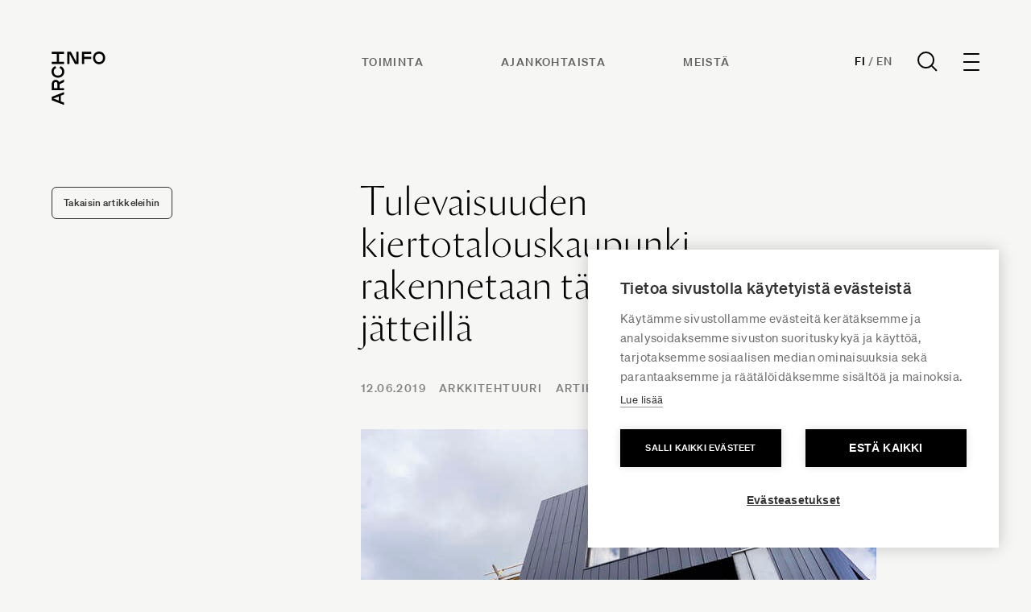

--- FILE ---
content_type: text/html; charset=UTF-8
request_url: https://www.archinfo.fi/artikkelit/tulevaisuuden-kiertotalouskaupunki-rakennetaan-taman-paivan-jatteilla
body_size: 23142
content:
<!DOCTYPE html><html
lang="fi-FI" class="no-js antialiased smooth-scroll" prefix="og: https://ogp.me/ns# fb: https://ogp.me/ns/fb#"><head><meta
charset="utf-8"><meta
http-equiv="x-ua-compatible" content="ie=edge"><meta
name="viewport" content="width=device-width, initial-scale=1, shrink-to-fit=no"><meta
name="apple-touch-icon" content="/uploads/favicon.png"><link
rel="shortcut icon" href="/uploads/favicon.png" type="image/png"><link
rel="preload" href="" as="font" crossorigin><link
rel="preload" href="" as="font" crossorigin><link
rel="preload" href="" as="font" crossorigin><link
rel="preload" href="" as="font" crossorigin><link
rel="preload" href="" as="font" crossorigin><link
rel="preload" href="" as="font" crossorigin><link
rel="preload" href="" as="font" crossorigin><link
rel="preload" href="" as="font" crossorigin><link
rel="preload" href="" as="font" crossorigin><link
rel="preload" href="" as="font" crossorigin> <script>(function(w,d,s,l,i){w[l]=w[l]||[];w[l].push({'gtm.start':new Date().getTime(),event:'gtm.js'});var f=d.getElementsByTagName(s)[0],j=d.createElement(s),dl=l!='dataLayer'?'&l='+l:'';j.async=true;j.src='https://www.googletagmanager.com/gtm.js?id='+i+dl;f.parentNode.insertBefore(j,f);})(window,document,'script','dataLayer','GTM-WX557CW');</script>  <script src="https://polyfill-fastly.io/v3/polyfill.js?callback=polyfillsAreLoaded&flags=gated" defer async></script> <style>body:not(.user-is-tabbing) button:focus,body:not(.user-is-tabbing) input:focus,body:not(.user-is-tabbing) select:focus,body:not(.user-is-tabbing) textarea:focus{outline:none}</style> <script>function handleFirstTab(e){if(e.keyCode===9){document.documentElement.classList.add('user-is-tabbing');window.removeEventListener('keydown',handleFirstTab);window.addEventListener('mousedown',handleMouseDownOnce);}
function handleMouseDownOnce(){document.documentElement.classList.remove('user-is-tabbing');window.removeEventListener('mousedown',handleMouseDownOnce);window.addEventListener('keydown',handleFirstTab);}}
window.addEventListener('keydown',handleFirstTab);document.documentElement.classList.remove('no-js');</script> <style>[v-cloak]{display:none !important}[x-cloak]{display:none !important}</style> <script type="module">!function(){const e=document.createElement("link").relList;if(!(e&&e.supports&&e.supports("modulepreload"))){for(const e of document.querySelectorAll('link[rel="modulepreload"]'))r(e);new MutationObserver((e=>{for(const o of e)if("childList"===o.type)for(const e of o.addedNodes)if("LINK"===e.tagName&&"modulepreload"===e.rel)r(e);else if(e.querySelectorAll)for(const o of e.querySelectorAll("link[rel=modulepreload]"))r(o)})).observe(document,{childList:!0,subtree:!0})}function r(e){if(e.ep)return;e.ep=!0;const r=function(e){const r={};return e.integrity&&(r.integrity=e.integrity),e.referrerpolicy&&(r.referrerPolicy=e.referrerpolicy),"use-credentials"===e.crossorigin?r.credentials="include":"anonymous"===e.crossorigin?r.credentials="omit":r.credentials="same-origin",r}(e);fetch(e.href,r)}}();</script> <script>!function(){var e=document.createElement("script");if(!("noModule"in e)&&"onbeforeload"in e){var t=!1;document.addEventListener("beforeload",(function(n){if(n.target===e)t=!0;else if(!n.target.hasAttribute("nomodule")||!t)return;n.preventDefault()}),!0),e.type="module",e.src=".",document.head.appendChild(e),e.remove()}}();</script> <script src="/dist/polyfills-legacy.5e833384.js" nomodule onload="e=new CustomEvent(&#039;vite-script-loaded&#039;, {detail:{path: &#039;vite/legacy-polyfills&#039;}});document.dispatchEvent(e);"></script> <script type="module" src="/dist/app.d270e1c1.js" crossorigin onload="e=new CustomEvent(&#039;vite-script-loaded&#039;, {detail:{path: &#039;src/js/app.js&#039;}});document.dispatchEvent(e);"></script> <link
href="/dist/vendor.bd94eda6.js" rel="modulepreload" crossorigin><link
href="/dist/app.848b0eb4.css" rel="stylesheet"> <script src="/dist/app-legacy.f847dca6.js" nomodule onload="e=new CustomEvent(&#039;vite-script-loaded&#039;, {detail:{path: &#039;src/js/app-legacy.js&#039;}});document.dispatchEvent(e);"></script> <script defer src="https://unpkg.com/alpinejs@3.9.0/dist/cdn.min.js"></script> <title>Archinfo | Tulevaisuuden kiertotalouskaupunki rakennetaan tämän…</title><meta name="generator" content="SEOmatic">
<meta name="keywords" content="linkistä, tästä, circular, nettisivustolle, economy, sivuilla, luettavissa, building, periaatteiden, council, että, finlandin, kiertotalouden, green, avulla">
<meta name="description" content="Energiankulutuksesta 40 %. Kasvihuonepäästöistä 30 %. Jätteestä 30 % [1]. Näitä tai vastaavia lukuja esitetään jatkuvasti. Ne kuvaavat rakentamisesta…">
<meta name="referrer" content="no-referrer-when-downgrade">
<meta name="robots" content="all">
<meta content="712185025482795" property="fb:profile_id">
<meta content="fi_FI" property="og:locale">
<meta content="Archinfo" property="og:site_name">
<meta content="website" property="og:type">
<meta content="https://www.archinfo.fi/artikkelit/tulevaisuuden-kiertotalouskaupunki-rakennetaan-taman-paivan-jatteilla" property="og:url">
<meta content="Tulevaisuuden kiertotalouskaupunki rakennetaan tämän päivän jätteillä" property="og:title">
<meta content="Energiankulutuksesta 40 %. Kasvihuonepäästöistä 30 %. Jätteestä 30 % [1]. Näitä tai vastaavia lukuja esitetään jatkuvasti. Ne kuvaavat rakentamisesta…" property="og:description">
<meta content="https://www.archinfo.fi/uploads/_1200x630_crop_center-center_82_none/1_upcycle-studios_Lendager.jpg?mtime=1660025775" property="og:image">
<meta content="1200" property="og:image:width">
<meta content="630" property="og:image:height">
<meta content="Archinfo logo on image" property="og:image:alt">
<meta content="https://www.youtube.com/channel/UCJbX3Wd7bx_HMYUvvwmCiAw" property="og:see_also">
<meta content="https://fi.linkedin.com/company/archinfo-finland" property="og:see_also">
<meta content="https://www.facebook.com/ArchinfoSuomi" property="og:see_also">
<meta content="https://www.instagram.com/archinfo_finland/" property="og:see_also">
<meta name="twitter:card" content="summary_large_image">
<meta name="twitter:site" content="@ArchinfoFinland">
<meta name="twitter:creator" content="@ArchinfoFinland">
<meta name="twitter:title" content="Tulevaisuuden kiertotalouskaupunki rakennetaan tämän päivän jätteillä">
<meta name="twitter:description" content="Energiankulutuksesta 40 %. Kasvihuonepäästöistä 30 %. Jätteestä 30 % [1]. Näitä tai vastaavia lukuja esitetään jatkuvasti. Ne kuvaavat rakentamisesta…">
<meta name="twitter:image" content="https://www.archinfo.fi/uploads/_800x418_crop_center-center_82_none/1_upcycle-studios_Lendager.jpg?mtime=1660025775">
<meta name="twitter:image:width" content="800">
<meta name="twitter:image:height" content="418">
<meta name="twitter:image:alt" content="Archinfo logo on image">
<link href="https://www.archinfo.fi/artikkelit/tulevaisuuden-kiertotalouskaupunki-rakennetaan-taman-paivan-jatteilla" rel="canonical">
<link href="https://www.archinfo.fi/" rel="home">
<link type="text/plain" href="https://www.archinfo.fi/humans.txt" rel="author">
<script>var siteVariables = {"siteUrl":"https:\/\/www.archinfo.fi\/","language":"fi-FI","siteUrls":["https:\/\/www.archinfo.fi\/","https:\/\/www.archinfo.fi\/en\/","https:\/\/new.finnisharchitecture.fi\/"],"csrfTokenName":"CRAFT_CSRF_TOKEN"};</script></head><body
id="top"
class="overflow-x-hidden loading article-template site-archinfo"
x-data="app()"
x-init="viewportHeight()"
x-on:resize.window="viewportHeight()"
>
<noscript><iframe
src="https://www.googletagmanager.com/ns.html?id=GTM-WX557CW"
height="0" width="0" style="display:none;visibility:hidden"></iframe></noscript>
<a
href="#main-content" class="skip">Siirry suoraan sisältöön</a><header
x-data="{ dropdownMenuOpen: false }"
class="site-header fixed top-0 left-0 w-full z-50 " :class="{ 'header--active': dropdownMenuOpen, 'header-inactive': !dropdownMenuOpen }"
><div
class="z-[9999] relative px-4 py-6 px-4 sm:px-6 lg:px-16 lg:py-16 site-header__content"><div
class=""><div
class="flex justify-between items-start"><div
class="header__logo-wrapper flex justify-start flex-shrink-0">
<a
class="header__logo" href="https://www.archinfo.fi/">
<span
class="sr-only">Archinfo</span>
<svg
fill="currentColor" width="68" height="66" viewBox="0 0 68 66" fill="none" xmlns="http://www.w3.org/2000/svg">
<g
clip-path="url(#clip0_340_10398)">
<path
d="M11.5955 54.7623V61.8974L15.4876 63.3869V66.3034L0.321777 60.4704V56.1893L15.4876 50.3652V53.2282L11.5955 54.7623ZM8.91128 55.7969L2.38862 58.3031L8.91128 60.8271V55.7969Z"/>
<path
d="M9.92274 40.7417V45.4063H15.488V48.082H0.322178V40.1799C0.293413 39.535 0.394289 38.8909 0.618822 38.2855C0.843354 37.68 1.18702 37.1254 1.62966 36.6543C2.0723 36.1831 2.60496 35.8049 3.19632 35.542C3.78769 35.279 4.42582 35.1365 5.07323 35.1228C5.99357 35.119 6.89512 35.3827 7.66744 35.8817C8.43976 36.3807 9.04938 37.0933 9.42169 37.9323L15.488 34.668V37.8877L9.92274 40.7417ZM3.03326 45.4063H7.23853V40.269C7.23853 38.6458 6.34376 37.852 5.13587 37.852C3.92797 37.852 3.03326 38.6458 3.03326 40.269V45.4063Z"/>
<path
d="M15.8196 24.9995C15.8196 29.2717 12.4822 32.4914 7.91014 32.4914C3.33803 32.4914 0.000638201 29.2717 0.000638201 24.9995C-0.0841742 23.5015 0.328131 22.0172 1.17389 20.776C2.01964 19.5347 3.25179 18.6056 4.68009 18.132L5.80747 20.5668C4.86648 20.8596 4.05069 21.4575 3.48975 22.2655C2.92882 23.0736 2.65498 24.0453 2.71172 25.0263C2.71172 27.9428 4.81435 29.8158 7.91014 29.8158C11.0059 29.8158 13.1086 27.9428 13.1086 25.0263C13.1616 24.0335 12.8755 23.0521 12.297 22.2422C11.7186 21.4323 10.8818 20.8417 9.92329 20.5668L11.0506 18.123C12.4938 18.5864 13.7434 19.5114 14.6056 20.7547C15.4679 21.9979 15.8946 23.49 15.8196 24.9995V24.9995Z"/>
<path
d="M9.20651 3.02382V12.7098H15.4697V15.3854H0.321777V12.7098H6.50444V3.02382H0.321777V0.348145H15.4876V3.02382H9.20651Z"/>
<path
d="M22.2252 2.70216V15.4384H19.541V0.320801H24.0147L30.8684 13.0927V0.320801H33.5526V15.4384H29.0789L22.2252 2.70216Z"/>
<path
d="M40.4596 3.02325V6.51946H49.1296V9.19514H40.4596V15.4384H37.7754V0.320801H49.3622V2.99648L40.4596 3.02325Z"/>
<path
d="M59.0348 0C63.3206 0 66.5506 3.32675 66.5506 7.88432C66.5506 12.4419 63.3206 15.7686 59.0348 15.7686C54.749 15.7686 51.519 12.4419 51.519 7.88432C51.519 3.32675 54.7401 0 59.0348 0ZM59.0348 2.67568C56.109 2.67568 54.2211 4.77162 54.2211 7.85757C54.2211 10.9435 56.109 13.0395 59.0348 13.0395C61.9606 13.0395 63.8485 10.9435 63.8485 7.85757C63.8485 4.77162 61.9606 2.70243 59.0348 2.70243V2.67568Z"/>
</g>
<defs>
<clipPath
id="clip0_340_10398">
<rect
width="68" height="66" fill="currentColor"/>
</clipPath>
</defs>
</svg>
</a></div><ul
class="hidden md:flex header__links mr-auto"><li
class="mr-12 lg:mr-24">
<a
href="https://www.archinfo.fi/toiminta"                class="text-sm font-bold text-[#626262] uppercase tracking-widest leading-normal hover:text-black transition-colors duration-200"
>Toiminta</a></li><li
class="mr-12 lg:mr-24">
<a
href="https://www.archinfo.fi/ajankohtaista"                class="text-sm font-bold text-[#626262] uppercase tracking-widest leading-normal hover:text-black transition-colors duration-200"
>Ajankohtaista</a></li><li
class="mr-12 lg:mr-24">
<a
href="https://www.archinfo.fi/archinfo"                class="text-sm font-bold text-[#626262] uppercase tracking-widest leading-normal hover:text-black transition-colors duration-200"
>Meistä</a></li></ul><div
class="flex items-center"><div
class="header__language-search flex items-center"><div
class="flex items-center font-soehne font-bold text-sm tracking-wide uppercase">
<a
href="https://www.archinfo.fi" class="site--active hover:text-[#828282] transition-colors duration-200">Fi</a>
<span
class="text-[#828282] mx-1">/</span>
<a
href="https://www.archinfo.fi/en" class=" hover:text-[#828282] transition-colors duration-200">En</a></div>
<a
href="https://www.archinfo.fi/search" class="nav-search ml-8">
<svg
width="25" height="25" viewBox="0 0 25 25" fill="none" xmlns="http://www.w3.org/2000/svg">
<circle
cx="10.56" cy="10.56" r="9.56" stroke="black" stroke-width="2"/>
<path
d="M24 24.0003L17.76 17.7603" stroke="black" stroke-width="2"/>
</svg>
</a><form
action="https://www.archinfo.fi/search" class="py-2 hidden">
<label
for="search" class="sr-only">Haku</label><div
class="relative"><div
class="pointer-events-none absolute inset-y-0 left-0 pl-3 flex items-center">
<svg
class="h-5 w-5 text-gray-600" xmlns="https://www.w3.org/2000/svg" viewBox="0 0 20 20" fill="currentColor" aria-hidden="true">
<path
fill-rule="evenodd" d="M8 4a4 4 0 100 8 4 4 0 000-8zM2 8a6 6 0 1110.89 3.476l4.817 4.817a1 1 0 01-1.414 1.414l-4.816-4.816A6 6 0 012 8z" clip-rule="evenodd" />
</svg></div>
<input
id="search" name="search" class="w-full font-semibold bg-transparent text-gray-600 border border-transparent rounded-md py-2 pl-10 pr-3 text-sm placeholder-gray-600 focus:outline-none focus:text-gray-600 focus:placeholder-gray-600 sm:text-sm appearance-none" placeholder="Haku" type="search"></div></form></div><div
class="ml-8"><div
@click="dropdownMenuOpen = !dropdownMenuOpen"
class="hamburger-icon cursor-pointer focus:outline-none focus:ring-2 focus:ring-inset focus:ring-black"
:class="{ 'is-active': dropdownMenuOpen }"
><div
class="hamburger-icon__line"></div><div
class="hamburger-icon__line"></div><div
class="hamburger-icon__line"></div><div
class="hamburger-icon__line"></div></div></div></div></div></div></div><div
class="mobile-navigation fixed z-50 inset-0 overflow-hidden"
aria-labelledby="slide-over-title"
role="dialog"
aria-modal="true"
@keydown.window.escape="dropdownMenuOpen = false"
x-show="dropdownMenuOpen"
x-cloak
><div
class="absolute inset-0 overflow-hidden"><div
x-show="dropdownMenuOpen"
x-transition:enter="ease-in-out duration-500"
x-transition:enter-start="opacity-0"
x-transition:enter-end="opacity-100"
x-transition:leave="ease-in-out duration-500"
x-transition:leave-start="opacity-100"
x-transition:leave-end="opacity-0"
@click="dropdownMenuOpen = false"
class="absolute inset-0 bg-gray-900 bg-opacity-75 transition-opacity"
aria-hidden="true"
></div><div
class="fixed inset-y-0 right-0 max-w-full flex"><div
x-show="dropdownMenuOpen"
x-transition:enter="transform transition ease-in-out duration-500"
x-transition:enter-start="-translate-y-full"
x-transition:enter-end="translate-y-0"
x-transition:leave="transform transition ease-in-out duration-500"
x-transition:leave-start="translate-y-0"
x-transition:leave-end="-translate-y-full"
class="w-screen"
><div
class="h-screen pt-56 pb-20 bg-white shadow-xl overflow-y-scroll bg-[#EDE9E7]"><div
class="min-h-full relative flex flex-col flex-1 px-4 sm:px-6 lg:px-16"><nav
class="flex flex-wrap"><ul
class="hidden md:block w-full md:w-1/2 xl:w-1/4 mb-16"><li
class="mb-5"><p
class="text-sm font-bold uppercase tracking-widest">Archinfo</p></li><li>
<a
href="https://www.google.com/maps/place/H%C3%A4meentie+19,+00500+Helsinki/@60.185713,24.9590202,17z/data=!3m1!4b1!4m6!3m5!1s0x4692099b2ded4cb3:0x2cb235ae7a6da2a7!8m2!3d60.1857104!4d24.9615951!16s%2Fg%2F11c27w9d4n?entry=ttu" class="text-base leading-[2] tracking-wide hover:text-[#626262] transition-colors duration-200;]">Hämeentie 19<br
/>
00500 Helsinki, Finland</a></li><li>
<a
href="tel:" class="text-base leading-[2] tracking-wide hover:text-[#626262] transition-colors duration-200;]"></a></li><li>
<a
href="mailto:info@archinfo.fi" class="text-base leading-[2] tracking-wide hover:text-[#626262] transition-colors duration-200;]">info@archinfo.fi</a></li></ul><ul
class="w-full md:w-1/2 xl:w-1/4 mb-16"><li
class="mb-5"><p
class="text-sm font-bold uppercase tracking-widest"><a
href="https://www.archinfo.fi/toiminta">Toiminta</a></p></li><li><a
href="https://www.archinfo.fi/toiminta/arkkitehtuuri" class="text-base leading-[2] tracking-wide hover:text-[#626262] transition-colors duration-200;]">Arkkitehtuuri</a></li><li><a
href="https://www.archinfo.fi/toiminta/kansainvalisyys" class="text-base leading-[2] tracking-wide hover:text-[#626262] transition-colors duration-200;]">Kansainvälisyys</a></li><li><a
href="https://www.archinfo.fi/toiminta/vaikuttaminen" class="text-base leading-[2] tracking-wide hover:text-[#626262] transition-colors duration-200;]">Vaikuttaminen</a></li><li><a
href="https://www.archinfo.fi/projektit" class="text-base leading-[2] tracking-wide hover:text-[#626262] transition-colors duration-200;]">Kaikki projektit</a></li></ul><ul
class="w-full md:w-1/2 xl:w-1/4 mb-16"><li
class="mb-5"><p
class="text-sm font-bold uppercase tracking-widest"><a
href="https://www.archinfo.fi/artikkelit">Ajankohtaista</a></p></li><li><a
href="https://www.archinfo.fi/artikkelit/uutiset" class="text-base leading-[2] tracking-wide hover:text-[#626262] transition-colors duration-200;]">Uutiset</a></li><li><a
href="https://www.archinfo.fi/artikkelit/artikkelit" class="text-base leading-[2] tracking-wide hover:text-[#626262] transition-colors duration-200;]">Artikkelit</a></li><li><a
href="https://www.archinfo.fi/tapahtumat" class="text-base leading-[2] tracking-wide hover:text-[#626262] transition-colors duration-200;]">Tapahtumat</a></li><li><a
href="https://www.archinfo.fi/artikkelit/ilmoitukset" class="text-base leading-[2] tracking-wide hover:text-[#626262] transition-colors duration-200;]">Ilmoitustaulu</a></li><li><a
href="/arkisto" class="text-base leading-[2] tracking-wide hover:text-[#626262] transition-colors duration-200;]">Arkisto</a></li></ul><ul
class="w-full md:w-1/2 xl:w-1/4 mb-16"><li
class="mb-5"><p
class="text-sm font-bold uppercase tracking-widest"><a >Tietoa meistä</a></p></li><li><a
href="https://www.archinfo.fi/archinfo" class="text-base leading-[2] tracking-wide hover:text-[#626262] transition-colors duration-200;]">Archinfo</a></li><li><a
href="https://www.archinfo.fi/archinfo/yhteystiedot" class="text-base leading-[2] tracking-wide hover:text-[#626262] transition-colors duration-200;]">Yhteystiedot</a></li><li><a
href="https://www.archinfo.fi/archinfo/medialle" class="text-base leading-[2] tracking-wide hover:text-[#626262] transition-colors duration-200;]">Medialle</a></li></ul><ul
class="w-full md:w-1/2 xl:w-1/4 mb-16"><li
class="mb-5"><p
class="text-sm font-bold uppercase tracking-widest"><a >Jäsenorganisaatiot</a></p></li><li><a
href="https://www.alvaraalto.fi/" class="text-base leading-[2] tracking-wide hover:text-[#626262] transition-colors duration-200;]">Alvar Aalto -säätiö</a></li><li><a
href="https://www.safa.fi/" class="text-base leading-[2] tracking-wide hover:text-[#626262] transition-colors duration-200;]">Suomen Arkkitehtiliitto SAFA</a></li><li><a
href="https://www.atl.fi/" class="text-base leading-[2] tracking-wide hover:text-[#626262] transition-colors duration-200;]">Arkkitehtitoimistojen liitto ATL</a></li><li><a
href="https://www.mfa.fi/" class="text-base leading-[2] tracking-wide hover:text-[#626262] transition-colors duration-200;]">Suomen arkkitehtuurimuseon säätiö</a></li><li><a
href="https://www.rts.fi/" class="text-base leading-[2] tracking-wide hover:text-[#626262] transition-colors duration-200;]">Rakennustietosäätiö RTS</a></li></ul><ul
class="md:hidden w-full md:w-1/2 xl:w-1/4 mb-16"><li
class="mb-5"><p
class="text-sm font-bold uppercase tracking-widest">Archinfo</p></li><li>
<a
href="https://www.google.com/maps/place/H%C3%A4meentie+19,+00500+Helsinki/@60.185713,24.9590202,17z/data=!3m1!4b1!4m6!3m5!1s0x4692099b2ded4cb3:0x2cb235ae7a6da2a7!8m2!3d60.1857104!4d24.9615951!16s%2Fg%2F11c27w9d4n?entry=ttu" class="text-base leading-[2] tracking-wide hover:text-[#626262] transition-colors duration-200;]">Hämeentie 19<br
/>
00500 Helsinki, Finland</a></li><li>
<a
href="tel:" class="text-base leading-[2] tracking-wide hover:text-[#626262] transition-colors duration-200;]"></a></li><li>
<a
href="mailto:info@archinfo.fi" class="text-base leading-[2] tracking-wide hover:text-[#626262] transition-colors duration-200;]">info@archinfo.fi</a></li></ul><div
class="w-full md:w-1/2 xl:w-1/4 mb-16"><p
class="text-sm font-bold uppercase tracking-widest mb-5">Uutiskirje</p><p
class="text-base leading-normal tracking-wide mb-6">Tilaamalla Archinfon uutiskirjeen saat uusimmat arkkitehtuurin alan uutiset suoraan sähköpostiisi.</p>
<a
href="https://www.archinfo.fi/tilaa-uutiskirjeemme" class="button">Tilaa</a></div></nav><div
class="flex justify-between items-end mt-auto"><p
class="text-sm tracking-wide leading-loose">
<span
class="block font-bold text-xs tracking-widest uppercase">Archinfo</span>
Hämeentie 19, Helsinki  |  info@archinfo.fi</p><div
class="flex space-x-6 lg:order-3 lg:mr-0">
<a
href="https://www.instagram.com/archinfo_finland/" class="text-gray-700 hover:text-black">
<span
class="sr-only">Instagram</span>
<svg
class="h-4 w-4" fill="currentColor" viewBox="0 0 24 24" width="24" height="24" aria-hidden="true">
<path
fill-rule="evenodd" d="M12.315 2c2.43 0 2.784.013 3.808.06 1.064.049 1.791.218 2.427.465a4.902 4.902 0 011.772 1.153 4.902 4.902 0 011.153 1.772c.247.636.416 1.363.465 2.427.048 1.067.06 1.407.06 4.123v.08c0 2.643-.012 2.987-.06 4.043-.049 1.064-.218 1.791-.465 2.427a4.902 4.902 0 01-1.153 1.772 4.902 4.902 0 01-1.772 1.153c-.636.247-1.363.416-2.427.465-1.067.048-1.407.06-4.123.06h-.08c-2.643 0-2.987-.012-4.043-.06-1.064-.049-1.791-.218-2.427-.465a4.902 4.902 0 01-1.772-1.153 4.902 4.902 0 01-1.153-1.772c-.247-.636-.416-1.363-.465-2.427-.047-1.024-.06-1.379-.06-3.808v-.63c0-2.43.013-2.784.06-3.808.049-1.064.218-1.791.465-2.427a4.902 4.902 0 011.153-1.772A4.902 4.902 0 015.45 2.525c.636-.247 1.363-.416 2.427-.465C8.901 2.013 9.256 2 11.685 2h.63zm-.081 1.802h-.468c-2.456 0-2.784.011-3.807.058-.975.045-1.504.207-1.857.344-.467.182-.8.398-1.15.748-.35.35-.566.683-.748 1.15-.137.353-.3.882-.344 1.857-.047 1.023-.058 1.351-.058 3.807v.468c0 2.456.011 2.784.058 3.807.045.975.207 1.504.344 1.857.182.466.399.8.748 1.15.35.35.683.566 1.15.748.353.137.882.3 1.857.344 1.054.048 1.37.058 4.041.058h.08c2.597 0 2.917-.01 3.96-.058.976-.045 1.505-.207 1.858-.344.466-.182.8-.398 1.15-.748.35-.35.566-.683.748-1.15.137-.353.3-.882.344-1.857.048-1.055.058-1.37.058-4.041v-.08c0-2.597-.01-2.917-.058-3.96-.045-.976-.207-1.505-.344-1.858a3.097 3.097 0 00-.748-1.15 3.098 3.098 0 00-1.15-.748c-.353-.137-.882-.3-1.857-.344-1.023-.047-1.351-.058-3.807-.058zM12 6.865a5.135 5.135 0 110 10.27 5.135 5.135 0 010-10.27zm0 1.802a3.333 3.333 0 100 6.666 3.333 3.333 0 000-6.666zm5.338-3.205a1.2 1.2 0 110 2.4 1.2 1.2 0 010-2.4z" clip-rule="evenodd" />
</svg>
</a>
<a
href="https://www.facebook.com/ArchinfoSuomi" class="text-gray-700 hover:text-black">
<span
class="sr-only">Facebook</span>
<svg
class="h-4 w-4" fill="currentColor" viewBox="0 0 10 16">
<path
d="M8.69512 8.93203L9.1359 6.05825H6.37862V4.19334C6.37862 3.40712 6.76378 2.64078 7.99878 2.64078H9.2524V0.194188C9.2524 0.194188 8.11468 0 7.027 0C4.75606 0 3.27184 1.37631 3.27184 3.86797V6.05825H0.747559V8.93203H3.27184V15.8792C3.778 15.9586 4.29678 16 4.82525 16C5.35371 16 5.87246 15.9586 6.37862 15.8792V8.93203H8.69512Z" fill="#333333"/>
</svg>
</a>
<a
href="https://fi.linkedin.com/company/archinfo-finland" class="text-gray-700 hover:text-black">
<span
class="sr-only">LinkedIn</span>
<svg
class="h-4 w-4" fill="currentColor" viewBox="0 0 16 16" width="24" height="24" aria-hidden="true">
<path
d="M14.7907 -0.0424805C15.4432 -0.0424805 15.9746 0.474176 15.9746 1.11146V14.8068C15.9746 15.4441 15.4432 15.9616 14.7907 15.9616H1.15135C0.500135 15.9616 -0.0290527 15.4441 -0.0290527 14.8068V1.11146C-0.0290527 0.474176 0.500135 -0.0424805 1.15135 -0.0424805H14.7907ZM13.6085 13.5947V9.40611C13.6085 7.34918 13.1644 5.76777 10.761 5.76777C9.6062 5.76777 8.8317 6.40099 8.5152 7.00139H8.4827V5.9573H6.20735V13.5947H8.57817V9.81724C8.57817 8.82089 8.76663 7.85558 10.0017 7.85558C11.2199 7.85558 11.2351 8.99499 11.2351 9.88064V13.5947H13.6085ZM4.71826 5.9573H2.3422V13.5947H4.71826V5.9573ZM3.53085 2.16077C2.76851 2.16077 2.15379 2.77749 2.15379 3.53724C2.15379 4.29718 2.76851 4.91386 3.53085 4.91386C4.2902 4.91386 4.90667 4.29718 4.90667 3.53724C4.90667 2.77749 4.2902 2.16077 3.53085 2.16077Z" fill="#333333"/>
</svg>
</a>
<a
href="https://www.youtube.com/channel/UCJbX3Wd7bx_HMYUvvwmCiAw" class="text-gray-700 hover:text-black">
<span
class="sr-only">YouTube</span>
<svg
class="h-4 w-4" fill="currentColor" viewBox="0 0 16 16" width="24" height="24" aria-hidden="true">
<path
d="M7.95231 2.83331C5.83474 2.83331 3.86729 2.98419 2.74463 3.21873C2.74224 3.21936 2.73985 3.22001 2.73747 3.22068C1.89166 3.41021 1.09523 4.01606 0.927572 4.96482C0.927349 4.96612 0.927132 4.96743 0.926921 4.96873C0.798116 5.7334 0.666504 6.73021 0.666504 8.16665C0.666504 9.60036 0.798567 10.5708 0.961426 11.3756C1.1332 12.2964 1.91124 12.9206 2.77002 13.1126C2.77413 13.1137 2.77825 13.1148 2.78239 13.1159C3.95407 13.3467 5.86599 13.5 7.98356 13.5C10.1011 13.5 12.0141 13.3467 13.186 13.1159C13.1902 13.1148 13.1943 13.1137 13.1984 13.1126C14.0442 12.9231 14.8406 12.3172 15.0083 11.3685C15.0088 11.3661 15.0092 11.3637 15.0096 11.3613C15.1364 10.581 15.3008 9.58519 15.3332 8.14646C15.3332 8.14277 15.3332 8.13909 15.3332 8.1354C15.3332 6.69588 15.1684 5.69287 15.0076 4.89842C14.8372 3.97567 14.0583 3.34981 13.1984 3.15753C13.1853 3.15461 13.172 3.15222 13.1587 3.15037C12.0153 2.98963 10.0702 2.83331 7.95231 2.83331ZM6.71859 5.6673C6.84206 5.66475 6.96968 5.69395 7.08968 5.7617L9.95752 7.38214C10.4412 7.65547 10.4412 8.34514 9.95752 8.61847L7.08968 10.2389C6.61001 10.5096 6.01221 10.1668 6.01221 9.62042V6.37954C6.01221 5.96979 6.34818 5.67495 6.71859 5.6673Z" fill="#333333"/>
</svg>
</a></div></div></div></div></div></div></div></div></header><main
id="content" class="site-content"><section
class="w-full pt-40 md:pt-56 pb-24 px-4 sm:px-6 lg:px-16 overflow-hidden"><div
class="flex flex-col-reverse lg:flex-row lg:justify-between items-start">
<a
href="https://www.archinfo.fi/artikkelit" class="block text-xs text-[#333333] font-bold rounded-md py-2.5 px-3.5 border border-[#333333] hover:bg-[#333333] hover:text-white transition-colors duration-200 tracking-wide mt-12 lg:mt-2">
Takaisin artikkeleihin
</a><div
class="w-full lg:w-2/3"><div
class="max-w-[640px]"><h1 class="heading-3 mb-10">Tulevaisuuden kiertotalouskaupunki rakennetaan tämän päivän jätteillä</h1><div
class="flex flex-wrap text-sm tracking-widest mb-10">
<time
class="text-sm font-bold uppercase text-[#828282]" datetime="2019-06-12T00:00:00+03:00">
12.06.2019
</time><div
class="text-sm font-bold uppercase tracking-widest ml-4">
<a
href="https://www.archinfo.fi/artikkelit/arkkitehtuuri" class=" mr-3 text-[#828282] hover:text-black transition-colors duration-200">Arkkitehtuuri</a>
<a
href="https://www.archinfo.fi/artikkelit/artikkelit" class=" mr-3 text-[#828282] hover:text-black transition-colors duration-200">Artikkelit</a></div></div><div
class="mb-12"><figure>
<img
src="data:image/svg+xml,%3Csvg%20xmlns=%27http://www.w3.org/2000/svg%27%20width=%271280%27%20height=%27853%27%20style=%27background:%23CCC%27%20/%3E"
data-srcset="/uploads/_1280x853_crop_center-center_82_line/1_upcycle-studios_Lendager.jpg 1280w, /uploads/_640x426_crop_center-center_60_line/1_upcycle-studios_Lendager.jpg 640w"
data-sizes="auto"
alt="Näkymä rakennuksen julkisivusta. Osa julkisivusta on väriltään tummaa ja osan rakentaminen on kesken."
class="w-full lazyload"
/></figure><p
class="text-xxs font-bold text-[#828282] uppercase tracking-wider leading-loose mt-2 text-right">Lendager Groupin Upcycle studios -asunnoissa on käytetty kierrätettyjä ikkunoita, puuosia ja betonia. kuva: Lendager Group</p></div><p
class="text-[18px] sm:text-lg leading-loose mb-8">
Ilmastonmuutos ja vähähiiliseen yhteiskuntaan siirtyminen puhututtaa kaikilla aloilla. Onko kiertotalous rakentamisessa vain hauskaa puuhastelua vai välttämätön pakko?</p><div
class="mb-10 text-sm font-bold uppercase tracking-widest">
Teksti:
<span
class="mb-4">Anna Hakala</span></div><div
class="richText"><p
class="is-style-lead">Energiankulutuksesta 40 %. Kasvihuonepäästöistä 30 %. Jätteestä 30 % [1]. Näitä tai vastaavia lukuja esitetään jatkuvasti. Ne kuvaavat rakentamisesta aiheutuvaa globaalia ympäristökuormitusta verrattuna muihin päästölähteisiin. Näiden lukujen vuoksi on aiheellista väittää, että rakennetun ympäristön käytäntöjä muuttamalla pystymme vaikuttamaan ilmastokehityksen suuntaan.<br></p><p>Arkkitehdit ja suunnittelijat ovatkin ottaneet kestävän rakentamisen yhä tiiviimmin osaksi omaa agendaansa.&nbsp;Eurooppalainen arkkitehtiliittojen yhteistyöjärjestö Architects’ Council of Europe (ACE) julkisti 5.6.2019 kannanoton, jossa peräänkuulutetaan kiertotalouden periaatteiden pikaista käyttöönottoa. Tämä tarkoittaa ensisijaisesti sitä, että jo suunnitteluvaiheessa huomioidaan koko rakennuksen elinkaari ja olemassa olevat käytänteet niin, että rakennuksia voidaan käyttää, pitää kunnossa, korjata, käyttää uudelleen ja mukauttaa uusiin tarpeisiin.</p><p>Green Building Council Finland (GBC), Sitra ja ympäristöministeriö toteuttivat kesäkuun alussa Construction + Circular Economy -seminaarin, joka keskittyi kiertotalouden hyödyntämiseen rakentamisessa. Kiertotalous on uusi käsite, joka kuvaa ikivanhoja toimintatapoja – sitä, että jätettä ei synny, vaan raaka-aineet ja materiaalit pysyvät mahdollisimman pitkään kierrossa uusiokäytön ja jakamisen avulla. Valmiita materiaaleja kierrättämällä pystymme vähentämään neitseellisten raaka-aineiden käyttöä, vähentämään tuotannosta aiheutuvia kasvihuonepäästöjä ja hyötykäyttämään muussa tapauksessa jätteeksi päätyvää materiaalia.</p><figure
class="wp-block-image"><img
src="https://www.archinfo.fi/uploads/wp-uploads/2019/06/5_Susanna-Lönnrot_SITRA_47993004707_67c408789a_z.jpg" alt="Nuoria ihmisiä lavalla mielenosoitusmaisten plakaattien kanssa. Yksi nuorista puhuu mikrofoniin." class="wp-image-21693" data-image="gp3rk2sncyql"><figcaption>Construction+Circular Economy järjestettiin sivutapahtumana Sitran luotsaamalle World Circular Economy Forumille, joka keräsi Finlandia-taloon yli 2000 kiertotalousosaajaa. Nuoret ympäri maailmaa toivat WCEF:n avajaisiin vahvan kannanoton ilmastonmuutoksen vastaiseen taisteluun. kuva: Susanna Lönnrot/Sitra</figcaption></figure><h2>Tontinluovutusehdoista työmaiden ylijäämäjätteeseen</h2><p>Construction + Circular Economy -seminaarissa nostettiin esiin useita hyviä käytänteitä, joiden avulla voimme yhdessä viedä rakentamista kohti hiilineutraaliutta ja materiaalien tehokasta kiertokulkua. Oleellisimmaksi viestiksi päivän aikana nousi kuitenkin yhteistyön tekemisen merkitys aina suunnittelusta toteutukseen yli ammattirajojen: ainoastaan julkisen puolen, suunnittelijoiden, rakennuttajien, tilaajien ja muiden toimijoiden välisellä avoimella vuoropuhelulla ja tiedon jakamisella pystymme yhdessä korjaamaan niitä haasteita, joita materiaalien tehokkaassa kierrossa vielä on.</p><p>Suomessa tehdään kiertotalouden osalta jo monia asioita oikein. Paljon on kuitenkin vielä tehtävä, ennen kuin uudessa hallitusohjelmassa linjattu hiilineutraaliustavoite vuoteen 2035 mennessä on toteutunut [2]. GBC:n kestävyysasiantuntija&nbsp;<strong>Jessica</strong> <strong>Karhun</strong> mukaan kiertotaloustavoitteita ei ole asetettu tarpeeksi korkealle ja kiertotaloushankkeista puuttuu kunnianhimo: vaikka hallitusohjelmassa kiertotalous on mainittu ja sen toimenpiteitä tulee ohjelman mukaan kiirehtiä, jäävät konkreettiset toimet ja tulokset lopulta kuitenkin maltillisiksi.</p><p>Talousvetoisessa yhteiskunnassa kiertotalouden läpimurto on jäänyt perässä laahaavan lainsäädännön jalkoihin, sillä toistaiseksi kierrätystuote saattaa vielä olla uusiotuotetta kalliimpi vaihtoehto. Uusia toimintatapoja kehittävät ketterät yritykset törmäävät kankeaan byrokratiaan, joka ei kaikilta osin vielä mahdollista niiden toimintaa. Ympäristöministeriön luotsaama MRL-kokonaisuudistus tulee kuitenkin tulevaisuudessa mahdollistamaan useita sellaisia toimia, joiden avulla kiertotaloutta pystytään edistämään myös rakentamisessa.</p><p>”Amsterdamin opintomatkalla näimme, että Suomi on kiertotalousrakentamisen eturintamassa jo nyt. MRL-uudistuksen avulla kiertotalous saadaan vietyä strategiselle tasolle ja osaksi järjestelmää,” SAFAn erityisasiantuntija&nbsp;<strong>Heini</strong> <strong>Korpelainen</strong> kommentoi uudistuksen mahdollisuuksia. Esimerkiksi rakennuksen materiaalipassiin tullaan kirjaamaan kaikki rakennuksessa käytetyt materiaalit sekä niiden ominaisuuksia turvallisuudesta uusiokäyttömahdollisuuksiin saakka.</p><p>Standardit ja mittarit nähdään usein tehokkaina työkaluina, joiden avulla tavoitteita on helppo asettaa ja niiden täyttymistä seurata. Negatiivisten arvojen rekisteröinti esimerkiksi viherkerrointyökalussa, E-luvussa tai rakennuksen hiilijalanjäljessä ei kuitenkaan aina luo sitä systeemistä muutosta, jota rakentaminen tällä hetkellä tarvitsee täyttääkseen sille asetetut kiertotaloustavoitteet. Ympäristöministeriön erityisasiantuntija&nbsp;<strong>Matti</strong> <strong>Kuittinen</strong> peräänkuuluttikin GBC:n&nbsp;kannanotossa kokonaisvaltaisen systeemisen muutoksen merkitystä suunnittelussa.&nbsp;”Rakennusten energiatehokkuus ei yksin riitä pitämään maapallon lämpenemistä 1,5 asteessa. Jotta luonnonvarapulaa ja ilmastonmuutosta voitaisiin torjua, tulee rakennusten suunnittelua, toteutusta, käyttöä ja kierrätystä muuttaa kokonaisvaltaisesti”, Kuittinen kommentoi. Halu todelliseen muutokseen lähtee itse tekijöistä, joiden toimintaan tulisi konkreettisella tasolla päästä vaikuttamaan. Seminaarissa väläyteltiin ajatuksia esimerkiksi kierrätystuotteiden alhaisemmasta arvonlisäverosta, onnistuneiden kiertotalouskohteiden palkitsemisjärjestelmästä ja rakennusalan yhteisestä materiaalitorista.</p><figure
class="wp-block-image"><img
src="https://www.archinfo.fi/uploads/wp-uploads/2019/06/4_20170824_functies-1024x598.jpg" alt="Mallikuvia moduuleista ja havainnekuvia niiden käytöstä." class="wp-image-21690" data-image="0s7q7emnp4pi"><figcaption>Buildings as material banks -hankkeen pilottiprojektissa opiskelija-asunnot rakennettiin siirrettävistä moduuleista, joissa sisäseiniä siirtämällä tiloja on mahdollista muokata erilaisiin tarpeisiin. kuva: BAMB / Circular Retrofit Lab</figcaption></figure><p>Kiertotalouden periaatteiden mukaisesti toimivasta suunnittelusta on hyviä esimerkkejä niin Suomessa kuin maailmallakin. Muun muassa kansainvälisessä&nbsp;<em>Buildings as Material Banks</em>-hankkeessa (BAMB) tilasuunnittelu perustuu muuntojoustavuuteen, kierrätettävyyteen ja rakenteiden uusiokäyttömahdollisuuksiin.&nbsp;Toisessa <strong>Caroline</strong> <strong>Henrotayn</strong> esittelemistä pilottiprojekteista siirrettävistä puuelementeistä koottu rakennus voidaan purkaa ja kasata uudelleen useita kertoja eri käyttötarkoituksiin sopivaksi – muun muassa toimistoksi, yritystilaksi ja äänitysstudioksi.</p><p>Yritystoimintaa on jo Suomessakin syntynyt rakennus- ja työmaajätteen käsittelyyn, ja kiertotalous tarjoaa lukuisia erilaisia mahdollisuuksia uudenlaisen yritystoiminnan kehittämiselle materiaalintuottajista palveluntarjoajiin, jakamistalouden alustoihin ja tuotteiden elinkaaren pidentämiseen. Nyt syntyneet pienet yritykset ja kokeilut odottavat läpimurtoaan ja laajempaa käyttöönottoa. Kiertotalouden uusissa toimintatavoissa suomalaiset voisivat toimia edelläkävijöinä ja suunnannäyttäjinä globaalillakin tasolla.</p><h2>Kiertotalous arkkitehdin työpöydällä</h2><p>Kiertotalouden periaatteiden mukaan toimiminen ei saisi olla suunnittelijoille ja rakennuttajille välttämätön lisä vaan koko suunnitteluprosessin lähtökohta. Tämän on sisäistänyt seminaarissa esiintynyt&nbsp;<strong>Anders</strong> <strong>Lendager</strong>, jonka tanskalainen arkkitehtitoimisto on tehnyt uraauurtavaa työtä kiertotalouden mukaisessa rakentamisessa.</p><p>Lendager Groupin rakennushankkeissa on käytetty purkukohteista ylijääneitä materiaaleja, kuten ikkunoita, puuosia ja tiilielementtejä. Näillä toimenpiteillä saatiin minimoitua sekä purettavien rakennusten hukkaa että uuden rakennuksen ilmastokuormaa. Ennakko-oletuksista huolimatta uusiomateriaalien käyttö neitseellisten raaka-aineiden sijaan ei lisännyt rakennuskustannuksia – päinvastoin. Esimerkiksi toimiston luotsaamassa UN17 Village -rakennushankkeessa suunnittelun lähtökohdaksi otettiin YK:n kestävän kehityksen tavoitteet, jotka osaltaan ohjasivat koko suunnitteluprosessia.&nbsp;Edelläkävijänä asteleva toimisto on joutunut itse raivaamaan tiensä kierrätysmateriaalien käyttöön, sillä toimiston toiveiden mukaisia purkukohteiden ja työmailta ylijääneiden rakennusmateriaalien toimittajia ei juurikaan ole tarjolla. Nykyisin arkkitehtitoimisto saa rakennushankkeisiin tarvitsemansa materiaalit samaan konserniin kuuluvalta yritykseltä, joka on erikoistunut uusiomateriaalien hankkimiseen ja tuottamiseen (nk.&nbsp;<em>urban</em> <em>harvesting</em>).</p><figure
class="wp-block-image"><img
src="https://www.archinfo.fi/uploads/wp-uploads/2019/06/3_E_2016_SDG_Poster_all_sizes_without_UN_emblem_Letter-kopio.jpg" alt="YK:n kestävän kehityksen 17 tavoitetta infograafina." class="wp-image-21691" data-image="tcn6x9o1w17k"></figure><p>Mikä rooli arkkitehdeilla sitten on kiertotalouden toteutumisessa? Decarbonize design -kurssia Yalen yliopistossa luotsaavan&nbsp;<strong>Alan</strong> <strong>Organschin</strong> mukaan erityisesti arkkitehdeilla on hyvä mahdollisuus vaikuttaa sellaisiin päätöksiin, joilla on vaikutusta rakennuksen ja yhteiskunnan vähähiilisyyteen ja materiaaliviisauteen. Stora Enson kestävyysasiantuntija&nbsp;<strong>Roy</strong> <strong>Antink</strong> taas toivoi arkkitehdeille rohkeutta tarkastella ympäristöystävällisiä vaihtoehtoja ja tarjota niitä aktiivisesti myös rakennuttajille – uusiomateriaaleja ja hiiltä sitovia kestäviä rakenteita ei käytetä, jos niiden tarjoamia mahdollisuuksia ei oteta huomioon jo suunnitteluvaiheessa. Koska merkittävä osa hiilineutraaliuden tavoitevuonna 2035 käytössä olevasta rakennuskannasta on jo nyt rakennettu, kiertotalouden toimintaperiaatteet on ulotettava uudisrakentamisen lisäksi myös korjausrakentamiseen ja kunnossapitoon niin, että nykyisten rakennusten käyttöikä on mahdollisimman pitkä.</p><blockquote
class="wp-block-quote"><p>”Imagine a world without resource scarcity. A world where our behaviour doesn’t negatively impact our climate. A world where waste doesn’t exist.&nbsp;<strong>That world is real.</strong>”</p><cite>Anders Lendager</cite></blockquote><h2>Design error – rikkinäistä yhteiskuntaa korjaamassa</h2><p>Teolliselle ajalle tyypillinen lineaarinen talousmalli perustuu materiaalin ”take, make & waste” -kiertoon. Tämä&nbsp;toimintamalli on tulevaisuutemme kannalta kestämätön, virhe hyvin suunnitellussa järjestelmässä. Tästä luopumiseksi tarvitsemme irtikytkennän paitsi talouskasvun ja luonnonvarojen ylikulutuksen välisestä suhteesta, myös omista juurtuneista ajatusmalleistamme. Arkkitehdit ja rakennetun ympäristön suunnittelijat voivat omalta osaltaan olla vaikuttamassa suuntaan, johon rakentaminen tulevina vuosikymmeninä kehittyy – resurssiviisauteen vai kertakäyttökulttuuriin?</p><p>Vaikka ilmastoahdistus painaa niin nuoria kuin aikuisiakin, jäi GBC:n kiertotalousseminaarista käteen myös pieni ripaus toivoa. Rakennusmateriaalien uusiokäyttöä ja kierrätystä tekee jo useat rakennusalan toimijat, ja lisää yrityksiä syntyy koko ajan.&nbsp;&nbsp;Lendagerin sanoin: ”Tulevaisuuden yhteiskunta rakennetaan tämän päivän jätteillä”.&nbsp;Ovatko arkkitehtitoimistomme tarpeeksi rohkeita ottamaan tarjolla olevat resurssit ja uuden toimintakulttuurin kokonaisvaltaisesti käyttöönsä?</p><hr><p
class="info-text">[1]<br></p><p
class="info-text">&nbsp;SYKE: Materiaalinäkökulma rakennusten ympäristöarvioinnissa. 16/2011. <br>PDF-tiedosto luettavissa <a
rel="noreferrer noopener" aria-label="tästä linkistä (avautuu uudessa välilehdessä)" href="https://www.puuinfo.fi/sites/default/files/content/tiedotteet/rakentamisen-ymparistovaikutuksilla-suuri-yhteiskunnallinen-merkitys/SYKEra_16_2011_materiaalinakokulma_rakennusten_ymparistoarvioinnissa.pdf" target="_blank">tästä linkistä</a>.<br>Ympäristöministeriö: Rakentamisen materiaalitehokkuuden edistämisohjelma. 2013. <br>PDF-tiedosto luettavissa <a
rel="noreferrer noopener" aria-label="tästä linkistä (avautuu uudessa välilehdessä)" href="https://www.ymparisto.fi/download/noname/%7BE58AC617-F1E2-4E44-95EA-80B812912774%7D/119455" target="_blank">tästä linkistä</a>.</p><p
class="info-text">[2] Sitra: Hallitusohjelma käy rohkeasti kestävyyskriisin kimppuun. 2019.<br>Luettavissa Sitran sivuilla <a
href="https://www.sitra.fi/uutiset/hallituksen-ohjelma-kay-rohkeasti-ilmastokriisin-kimppuun/" target="_blank" rel="noreferrer noopener" aria-label="tästä linkistä (avautuu uudessa välilehdessä)">tästä linkistä</a>.</p><p
class="info-text">Construction + Circular Economy -seminaarin kaikkien puheenvuorojen tallenteet<br>Kuultavissa Green Building Council Finlandin sivuilta <a
href="https://figbc.fi/kiertotalousrakentamisessa/" target="_blank" rel="noreferrer noopener" aria-label="tästä linkistä (avautuu uudessa välilehdessä)">tästä linkistä</a>.</p><p
class="info-text">Statement of the Architects’ Council of Europe: Designing for a Circular Economy<br>Tiedote saatavilla PDF-tiedostona <a
href="https://www.epressi.com/media/userfiles/133225/1559647706/ace-julkilausuma_050619.pdf" target="_blank" rel="noreferrer noopener" aria-label="tästä linkistä (avautuu uudessa välilehdessä)">tästä linkistä</a>.</p><p
class="info-text">Green Building Council Finlandin kannanotto: Kiertotalous uudistaa jo kiinteistö- ja rakennusalaa – Yrityksiltä ja kunnilta odotetaan vahvempaa otetta suunnan näyttämisessä<br>Kannanotto luettavissa Green Building Council Finlandin sivuilla <a
href="https://figbc.fi/kiertotalous-uudistaa-jo-kiinteisto-ja-rakennusalaa-yrityksilta-ja-kunnilta-odotetaan-vahvempaa-otetta-suunnan-nayttamisessa/" target="_blank" rel="noreferrer noopener" aria-label="tästä linkistä (avautuu uudessa välilehdessä)">tästä linkistä</a>.</p><p
class="info-text">SAFA:n kannanotto: Arkkitehtuurilla ratkaiseva rooli rakennuksen kiertotaloudessa<br>Kannanotto luettavissa SAFA:n sivuilla <a
href="https://www.safa.fi/uutiset/arkkitehtuurilla-ratkaiseva-rooli-rakennuksen-kiertotaloudessa/" target="_blank" rel="noreferrer noopener" aria-label="tästä linkistä (avautuu uudessa välilehdessä)">tästä linkistä</a>.</p><p
class="info-text">Siirry Buildings as Material Banksin englanninkieliselle nettisivustolle <a
rel="noreferrer noopener" aria-label="Buildings as Material Banks (avautuu uudessa välilehdessä)" href="https://www.bamb2020.eu" target="_blank">tästä linkistä</a>.</p><p
class="info-text">Siirry Lendager Groupin englanninkieliselle nettisivustolle <a
href="https://lendager.com" target="_blank" rel="noreferrer noopener" aria-label="tästä linkistä (avautuu uudessa välilehdessä)">tästä linkistä</a>.<br></p><p
class="info-text">Siirry Decarbonize designin englanninkieliselle nettisivustolle <a
href="https://www.decarbonizedesign.com">tästä linkistä</a>.<br></p></div><footer
class="mt-8"><div
class="flex justify-between mb-8"><p
class="text-sm tracking-wide text-[#626262] uppercase">Jaa tämä artikkeli</p><div
class="a2a_kit a2a_default_style">
<a
class="a2a_button_facebook text-[#626262] hover:text-black transition-colors duration-200">
<svg
width="30" height="30" viewBox="0 0 30 30" class="fill-current"><path
fill-rule="evenodd" clip-rule="evenodd" d="M15 27a12 12 0 1 0 0-24 12 12 0 0 0 0 24zm-1.23-6.03V15.6H12v-2.15h1.77v-1.6C13.77 10 14.85 9 16.42 9c.75 0 1.4.06 1.58.08v1.93h-1.09c-.85 0-1.02.43-1.02 1.05v1.38h2.04l-.27 2.15H15.9V21l-2.13-.03z"></path></svg>
</a>
<a
class="a2a_button_twitter text-[#626262] hover:text-black transition-colors duration-200">
<svg
width="30" height="30" viewBox="0 0 30 30" class="fill-current"><path
fill-rule="evenodd" clip-rule="evenodd" d="M15 27a12 12 0 1 0 0-24 12 12 0 0 0 0 24zm4.95-16.17a2.67 2.67 0 0 0-4.6 1.84c0 .2.03.41.05.62a7.6 7.6 0 0 1-5.49-2.82 3 3 0 0 0-.38 1.34c.02.94.49 1.76 1.2 2.23a2.53 2.53 0 0 1-1.2-.33v.04c0 1.28.92 2.36 2.14 2.62-.23.05-.46.08-.71.1l-.21-.02-.27-.03a2.68 2.68 0 0 0 2.48 1.86A5.64 5.64 0 0 1 9 19.38a7.62 7.62 0 0 0 4.1 1.19c4.9 0 7.58-4.07 7.57-7.58v-.39c.52-.36.97-.83 1.33-1.38-.48.23-1 .37-1.53.43.56-.33.96-.86 1.15-1.48-.5.31-1.07.53-1.67.66z"></path></svg>
</a>
<a
class="a2a_button_copy_link text-[#626262] hover:text-black transition-colors duration-200">
<svg
width="30" height="30" viewBox="0 0 30 30" class="fill-current"><path
fill-rule="evenodd" clip-rule="evenodd" d="M15 27a12 12 0 1 0 0-24 12 12 0 0 0 0 24zM9.29 16.28c-.2.36-.29.75-.29 1.17a2.57 2.57 0 0 0 .78 1.84l1.01.96c.53.5 1.17.75 1.92.75s1.38-.25 1.9-.75l1.2-1.15.75-.71.51-.5a2.51 2.51 0 0 0 .72-2.34.7.7 0 0 0-.03-.18 2.74 2.74 0 0 0-.23-.5v-.02l-.08-.14-.02-.03-.02-.01a.33.33 0 0 0-.07-.1c0-.02-.01-.03-.03-.05a.2.2 0 0 0-.03-.03l-.03-.04v-.01l-.02-.03-.04-.03a.85.85 0 0 1-.13-.13l-.43-.42-.06.06-.9.84-.05.09a.26.26 0 0 0-.03.1l.37.38c.04.03.08.07.1.11l.01.01.01.03.02.01.04.1.03.04.06.1v.02l.01.02c.03.1.05.2.05.33a1 1 0 0 1-.12.49c-.07.13-.15.22-.22.29l-.88.85-.61.57-.95.92c-.22.2-.5.3-.82.3-.31 0-.58-.1-.8-.3l-.98-.96a1.15 1.15 0 0 1-.3-.42 1.4 1.4 0 0 1-.04-.35c0-.1.01-.2.04-.3a1 1 0 0 1 .3-.49l1.5-1.46v-.24c0-.21 0-.42.04-.6a3.5 3.5 0 0 1 .92-1.72c-.41.1-.78.32-1.11.62l-.01.02-.01.01-2.46 2.33c-.2.21-.35.4-.44.6h-.02c0 .02 0 .02-.02.02v.02l-.01.01zm3.92-1.8a1.83 1.83 0 0 0 .02.97c0 .06 0 .13.02.19.06.17.14.34.22.5v.02l.06.12.02.03.01.02.08.1c0 .02.02.03.04.05l.08.1h.01c0 .01 0 .03.02.03l.14.14.43.41.08-.06.88-.84.05-.09.03-.1-.36-.37a.4.4 0 0 1-.12-.13v-.02l-.02-.02-.05-.09-.04-.04-.04-.1v-.02l-.02-.02a1.16 1.16 0 0 1 .06-.82c.09-.14.16-.24.23-.3l.9-.85.6-.58.93-.92c.23-.2.5-.3.82-.3a1.2 1.2 0 0 1 .82.3l1 .96c.13.15.23.29.28.42a1.43 1.43 0 0 1 0 .66c-.03.17-.12.33-.26.48l-1.54 1.45.02.25a3.28 3.28 0 0 1-.96 2.32 2.5 2.5 0 0 0 1.1-.62l.01-.01 2.46-2.34c.19-.2.35-.4.46-.6l.02-.02v-.02h.01a2.45 2.45 0 0 0 .21-1.82 2.53 2.53 0 0 0-.7-1.19l-1-.96a2.68 2.68 0 0 0-1.91-.75c-.75 0-1.38.25-1.9.76l-1.2 1.14-.76.72-.5.49c-.4.37-.64.83-.74 1.37z"></path></svg>
</a></div></div><div
class="">
<a
href="https://www.archinfo.fi/tagit/tapahtuma" class="inline-block text-xxs font-bold py-1.5 px-2 text-[#626262] leading-none uppercase tracking-widest border border-[#626262] rounded-md hover:bg-[#333333] hover:border-[#333333] hover:text-white transition-colors duration-200 mb-2.5 mr-2">tapahtuma</a>
<a
href="https://www.archinfo.fi/tagit/kestavyys" class="inline-block text-xxs font-bold py-1.5 px-2 text-[#626262] leading-none uppercase tracking-widest border border-[#626262] rounded-md hover:bg-[#333333] hover:border-[#333333] hover:text-white transition-colors duration-200 mb-2.5 mr-2">kestävyys</a>
<a
href="https://www.archinfo.fi/tagit/kansainvalisyys" class="inline-block text-xxs font-bold py-1.5 px-2 text-[#626262] leading-none uppercase tracking-widest border border-[#626262] rounded-md hover:bg-[#333333] hover:border-[#333333] hover:text-white transition-colors duration-200 mb-2.5 mr-2">kansainvälisyys</a>
<a
href="https://www.archinfo.fi/tagit/venetsian-arkkitehtuuribiennaali" class="inline-block text-xxs font-bold py-1.5 px-2 text-[#626262] leading-none uppercase tracking-widest border border-[#626262] rounded-md hover:bg-[#333333] hover:border-[#333333] hover:text-white transition-colors duration-200 mb-2.5 mr-2">Venetsian arkkitehtuuribiennaali</a></div></footer></div></div></div></section><section
class="pt-20 pb-64 px-4 sm:px-6 lg:px-16 overflow-hidden"><div
class="w-full relative"><div
class="mb-6 md:mb-8 lg:mb-12 flex flex-wrap items-baseline justify-between"><h2 class="font-soehne text-sm md:text-base tracking-wide leading-loose mr-6">
Aiheeseen liittyvät artikkelit</h2>
<a
href="" class="font-soehne text-sm tracking-wide leading-loose border-b border-black hover:border-transparent transition-border duration-200">
See all
</a></div><div
class="flex flex-wrap lg:block articles-grid -mx-5"><div
class="article-card w-full md:w-1/2 xl:w-1/3 2xl:w-1/4 px-5 mb-14"><div
class="flex flex-col">
<a
href="https://www.archinfo.fi/artikkelit/arkkitehtuuri-on-nakyvasti-esilla-oulu2026-ohjelmassa" class="block mb-6"><figure
class="flex-shrink-0 bg-yellow-medium transition-colors duration-200">
<img
src="data:image/svg+xml,%3Csvg%20xmlns=%27http://www.w3.org/2000/svg%27%20width=%27640%27%20height=%27427%27%20style=%27background:%23CCC%27%20/%3E"
data-srcset="/uploads/_640x427_crop_center-center_60_line/Aaltosiilo-Ruiz-Romero-003851.jpg 640w"
data-sizes="auto"
alt="Talvisessa kuvassa korkea, erikoisen muotoinen betonirakennus ja tiilinen halli"
class="h-full w-full object-cover lazyload"
/></figure>
</a><div
class="font-soehne font-bold uppercase tracking-widest text-xs mb-6">
<span>14.01.2026</span>
<span
class="mx-1">/</span>
<a
href="https://www.archinfo.fi/artikkelit/arkkitehtuuri" class="inline-block mr-2 hover:text-[#626262] transition-colors duration-200">Arkkitehtuuri</a>
<a
href="https://www.archinfo.fi/artikkelit/uutiset" class="inline-block mr-2 hover:text-[#626262] transition-colors duration-200">Uutiset</a></div><div
class="block max-w-md mb-6">
<a
href="https://www.archinfo.fi/artikkelit/arkkitehtuuri-on-nakyvasti-esilla-oulu2026-ohjelmassa" class="font-orleans tracking-wide leading-tight inline-block text-[28px] sm:text-xl hover:text-[#626262] transition-colors duration-200">Arkkitehtuuri on näkyvästi esillä Oulu2026-ohjelmassa</a></div><div
class="flex flex-wrap">
<a
href="https://www.archinfo.fi/tagit/festivaali" class="text-xxs font-bold py-1.5 px-2 text-[#626262] leading-none uppercase tracking-widest border border-[#626262] rounded-md hover:bg-[#333333] hover:border-[#333333] hover:text-white transition-colors duration-200 mr-2 mb-2">festivaali</a>
<a
href="https://www.archinfo.fi/tagit/kulttuuri" class="text-xxs font-bold py-1.5 px-2 text-[#626262] leading-none uppercase tracking-widest border border-[#626262] rounded-md hover:bg-[#333333] hover:border-[#333333] hover:text-white transition-colors duration-200  mb-2">kulttuuri</a></div></div></div><div
class="article-card w-full md:w-1/2 xl:w-1/3 2xl:w-1/4 px-5 mb-14"><div
class="flex flex-col">
<a
href="https://www.archinfo.fi/artikkelit/kuusijarven-savusaunat-palkittiin-vantaan-kehakukka-arkkitehtuuripalkinnolla" class="block mb-6"><figure
class="flex-shrink-0 bg-violet-light transition-colors duration-200">
<img
src="data:image/svg+xml,%3Csvg%20xmlns=%27http://www.w3.org/2000/svg%27%20width=%271280%27%20height=%271023%27%20style=%27background:%23CCC%27%20/%3E"
data-srcset="/uploads/_640x511_crop_center-center_60_line/kuusijarven-savusaunat_kalle-kouhia.jpg 640w, /uploads/_1280x1023_crop_center-center_82_line/kuusijarven-savusaunat_kalle-kouhia.jpg 1280w, /uploads/_2560x2047_crop_center-center_61_line/kuusijarven-savusaunat_kalle-kouhia.jpg 2560w"
data-sizes="auto"
alt="Puinen saunarakennus metsämaisemassa, saunan katolla kasvaa niittyä."
class="h-full w-full object-cover lazyload"
/></figure>
</a><div
class="font-soehne font-bold uppercase tracking-widest text-xs mb-6">
<span>27.11.2025</span>
<span
class="mx-1">/</span>
<a
href="https://www.archinfo.fi/artikkelit/arkkitehtuuri" class="inline-block mr-2 hover:text-[#626262] transition-colors duration-200">Arkkitehtuuri</a>
<a
href="https://www.archinfo.fi/artikkelit/uutiset" class="inline-block mr-2 hover:text-[#626262] transition-colors duration-200">Uutiset</a></div><div
class="block max-w-md mb-6">
<a
href="https://www.archinfo.fi/artikkelit/kuusijarven-savusaunat-palkittiin-vantaan-kehakukka-arkkitehtuuripalkinnolla" class="font-orleans tracking-wide leading-tight inline-block text-[28px] sm:text-xl hover:text-[#626262] transition-colors duration-200">Kuusijärven savusaunat palkittiin Vantaan Kehäkukka-arkkitehtuuripalkinnolla</a></div><div
class="flex flex-wrap">
<a
href="https://www.archinfo.fi/tagit/palkinnot" class="text-xxs font-bold py-1.5 px-2 text-[#626262] leading-none uppercase tracking-widest border border-[#626262] rounded-md hover:bg-[#333333] hover:border-[#333333] hover:text-white transition-colors duration-200 mr-2 mb-2">palkinnot</a>
<a
href="https://www.archinfo.fi/tagit/apoli" class="text-xxs font-bold py-1.5 px-2 text-[#626262] leading-none uppercase tracking-widest border border-[#626262] rounded-md hover:bg-[#333333] hover:border-[#333333] hover:text-white transition-colors duration-200  mb-2">apoli</a></div></div></div><div
class="article-card w-full md:w-1/2 xl:w-1/3 2xl:w-1/4 px-5 mb-14"><div
class="flex flex-col">
<a
href="https://www.archinfo.fi/artikkelit/rovaniemi-valittiin-ensimmaisten-joukossa-unescon-creative-cities-verkoston-arkkitehtuurikaupungiksi" class="block mb-6"><figure
class="flex-shrink-0 bg-yellow-light transition-colors duration-200">
<img
src="data:image/svg+xml,%3Csvg%20xmlns=%27http://www.w3.org/2000/svg%27%20width=%271280%27%20height=%27958%27%20style=%27background:%23CCC%27%20/%3E"
data-srcset="/uploads/_640x479_crop_center-center_60_line/rovaniemi-kirjasto-dronekuva-kuva-rovaniemenkaupunki-mikko-pekka-karlin.jpg 640w, /uploads/_1280x958_crop_center-center_82_line/rovaniemi-kirjasto-dronekuva-kuva-rovaniemenkaupunki-mikko-pekka-karlin.jpg 1280w"
data-sizes="auto"
alt="Rovaniemi kirjasto dronekuva kuva rovaniemenkaupunki mikko pekka karlin"
class="h-full w-full object-cover lazyload"
/></figure>
</a><div
class="font-soehne font-bold uppercase tracking-widest text-xs mb-6">
<span>14.11.2025</span>
<span
class="mx-1">/</span>
<a
href="https://www.archinfo.fi/artikkelit/arkkitehtuuri" class="inline-block mr-2 hover:text-[#626262] transition-colors duration-200">Arkkitehtuuri</a>
<a
href="https://www.archinfo.fi/artikkelit/uutiset" class="inline-block mr-2 hover:text-[#626262] transition-colors duration-200">Uutiset</a></div><div
class="block max-w-md mb-6">
<a
href="https://www.archinfo.fi/artikkelit/rovaniemi-valittiin-ensimmaisten-joukossa-unescon-creative-cities-verkoston-arkkitehtuurikaupungiksi" class="font-orleans tracking-wide leading-tight inline-block text-[28px] sm:text-xl hover:text-[#626262] transition-colors duration-200">Rovaniemi valittiin ensimmäisten joukossa Unescon Creative Cities -verkoston arkkitehtuurikaupungiksi</a></div><div
class="flex flex-wrap">
<a
href="https://www.archinfo.fi/tagit/arkkitehtuuri" class="text-xxs font-bold py-1.5 px-2 text-[#626262] leading-none uppercase tracking-widest border border-[#626262] rounded-md hover:bg-[#333333] hover:border-[#333333] hover:text-white transition-colors duration-200 mr-2 mb-2">arkkitehtuuri</a>
<a
href="https://www.archinfo.fi/tagit/kaupunki" class="text-xxs font-bold py-1.5 px-2 text-[#626262] leading-none uppercase tracking-widest border border-[#626262] rounded-md hover:bg-[#333333] hover:border-[#333333] hover:text-white transition-colors duration-200  mb-2">kaupunki</a></div></div></div></div></div></section></main><footer
class="site-footer bg-white" aria-labelledby="footerHeading"><h2 id="footerHeading" class="sr-only">Footer</h2><div
class="px-4 pb-12 px-4 sm:px-6 lg:px-16"><div
class="py-8 lg:py-16 lg:grid lg:grid-cols-4 lg:gap-8"><div
class="pb-6 grid gap-8 sm:grid-cols-3 lg:col-span-2 lg:pb-0"><div
class="">
<a
href="https://www.archinfo.fi/toiminta"                class="text-sm font-semibold text-gray-700 tracking-wider uppercase hover:text-gray-900"
>Toiminta</a><ul
class="mt-5 space-y-2"><li>
<a
href="https://www.archinfo.fi/toiminta/arkkitehtuuri"                        class="inline-block text-sm leading-[2] tracking-wide text-gray-700 hover:text-gray-900 "
>Arkkitehtuuri</a></li><li>
<a
href="https://www.archinfo.fi/toiminta/kansainvalisyys"                        class="inline-block text-sm leading-[2] tracking-wide text-gray-700 hover:text-gray-900 "
>Kansainvälisyys</a></li><li>
<a
href="https://www.archinfo.fi/toiminta/vaikuttaminen"                        class="inline-block text-sm leading-[2] tracking-wide text-gray-700 hover:text-gray-900 "
>Vaikuttaminen</a></li><li>
<a
href="https://www.archinfo.fi/projektit"                        class="inline-block text-sm leading-[2] tracking-wide text-gray-700 hover:text-gray-900 "
>Kaikki projektit</a></li></ul></div><div
class="">
<a
href="https://www.archinfo.fi/artikkelit"                class="text-sm font-semibold text-gray-700 tracking-wider uppercase hover:text-gray-900"
>Ajankohtaista</a><ul
class="mt-5 space-y-2"><li>
<a
href="https://www.archinfo.fi/artikkelit/uutiset"                        class="inline-block text-sm leading-[2] tracking-wide text-gray-700 hover:text-gray-900 "
>Uutiset</a></li><li>
<a
href="https://www.archinfo.fi/artikkelit/artikkelit"                        class="inline-block text-sm leading-[2] tracking-wide text-gray-700 hover:text-gray-900 "
>Artikkelit</a></li><li>
<a
href="https://www.archinfo.fi/artikkelit/ilmoitukset"                        class="inline-block text-sm leading-[2] tracking-wide text-gray-700 hover:text-gray-900 "
>Ilmoitukset</a></li><li>
<a
href="https://www.archinfo.fi/tapahtumat"                        class="inline-block text-sm leading-[2] tracking-wide text-gray-700 hover:text-gray-900 "
>Tapahtumat</a></li><li>
<a
class="inline-block text-sm leading-[2] tracking-wide text-gray-700  "
>Arkisto</a></li></ul></div><div
class="">
<a
class="text-sm font-semibold text-gray-700 tracking-wider uppercase "
>Meistä</a><ul
class="mt-5 space-y-2"><li>
<a
href="https://www.archinfo.fi/archinfo"                        class="inline-block text-sm leading-[2] tracking-wide text-gray-700 hover:text-gray-900 "
>Archinfo</a></li><li>
<a
href="https://www.archinfo.fi/archinfo/yhteystiedot"                        class="inline-block text-sm leading-[2] tracking-wide text-gray-700 hover:text-gray-900 "
>Yhteystiedot</a></li><li>
<a
href="https://www.archinfo.fi/archinfo/medialle"                        class="inline-block text-sm leading-[2] tracking-wide text-gray-700 hover:text-gray-900 "
>Medialle</a></li></ul></div></div><div
class="mt-6 pt-6 border-t lg:border-0 lg:mt-0 lg:pt-0 lg:col-span-1 lg:max-w-sm lg:ml-auto"><div><p
class="text-sm font-semibold text-gray-700 tracking-wider uppercase mb-6">
Etsitkö näitä?</p><div
class="flex flex-wrap">
<a
href="https://www.archinfo.fi/tagit/archinfo" class="text-xxs font-bold py-1.5 px-2 text-[#626262] leading-none uppercase tracking-widest border border-[#626262] rounded-md hover:bg-[#333333] hover:border-[#333333] hover:text-white transition-colors duration-200 mb-2.5 mr-2">Archinfo</a>
<a
href="https://www.archinfo.fi/tagit/valokeilassa" class="text-xxs font-bold py-1.5 px-2 text-[#626262] leading-none uppercase tracking-widest border border-[#626262] rounded-md hover:bg-[#333333] hover:border-[#333333] hover:text-white transition-colors duration-200 mb-2.5 mr-2">Valokeilassa</a>
<a
href="https://www.archinfo.fi/tagit/arkjamuoto" class="text-xxs font-bold py-1.5 px-2 text-[#626262] leading-none uppercase tracking-widest border border-[#626262] rounded-md hover:bg-[#333333] hover:border-[#333333] hover:text-white transition-colors duration-200 mb-2.5 mr-2">ArkMuoto</a>
<a
href="https://www.archinfo.fi/tagit/arkkitehtuuri" class="text-xxs font-bold py-1.5 px-2 text-[#626262] leading-none uppercase tracking-widest border border-[#626262] rounded-md hover:bg-[#333333] hover:border-[#333333] hover:text-white transition-colors duration-200 mb-2.5 mr-2">arkkitehtuuri</a>
<a
href="https://www.archinfo.fi/tagit/uusimuseo" class="text-xxs font-bold py-1.5 px-2 text-[#626262] leading-none uppercase tracking-widest border border-[#626262] rounded-md hover:bg-[#333333] hover:border-[#333333] hover:text-white transition-colors duration-200 mb-2.5 mr-2">uusimuseo</a>
<a
href="https://www.archinfo.fi/tagit/kansainvalisyys" class="text-xxs font-bold py-1.5 px-2 text-[#626262] leading-none uppercase tracking-widest border border-[#626262] rounded-md hover:bg-[#333333] hover:border-[#333333] hover:text-white transition-colors duration-200 mb-2.5 mr-2">kansainvälisyys</a>
<a
href="https://www.archinfo.fi/tagit/venetsian-arkkitehtuuribiennaali" class="text-xxs font-bold py-1.5 px-2 text-[#626262] leading-none uppercase tracking-widest border border-[#626262] rounded-md hover:bg-[#333333] hover:border-[#333333] hover:text-white transition-colors duration-200 mb-2.5 mr-2">Venetsian arkkitehtuuribiennaali</a>
<a
href="https://www.archinfo.fi/tagit/finimalism" class="text-xxs font-bold py-1.5 px-2 text-[#626262] leading-none uppercase tracking-widest border border-[#626262] rounded-md hover:bg-[#333333] hover:border-[#333333] hover:text-white transition-colors duration-200 mb-2.5 mr-2">Finimalism</a>
<a
href="https://www.archinfo.fi/tagit/apoli" class="text-xxs font-bold py-1.5 px-2 text-[#626262] leading-none uppercase tracking-widest border border-[#626262] rounded-md hover:bg-[#333333] hover:border-[#333333] hover:text-white transition-colors duration-200 mb-2.5 mr-2">apoli</a>
<a
href="https://www.archinfo.fi/tagit/neb" class="text-xxs font-bold py-1.5 px-2 text-[#626262] leading-none uppercase tracking-widest border border-[#626262] rounded-md hover:bg-[#333333] hover:border-[#333333] hover:text-white transition-colors duration-200 mb-2.5 ">NEB</a></div></div></div><div
class="mt-6 pt-6 border-t lg:border-0 lg:mt-0 lg:pt-0 lg:col-span-1 lg:max-w-sm lg:ml-auto"><div><p
class="text-sm font-semibold text-gray-700 tracking-wider uppercase">
Uutiskirje</p><p
class="mt-4 text-sm text-gray-700">
Tilaamalla Archinfon uutiskirjeen saat uusimmat arkkitehtuurin alan uutiset suoraan sähköpostiisi.</p>
<a
href="https://www.archinfo.fi/tilaa-uutiskirjeemme" class="inline-block mt-6 py-2 px-4 border border-black rounded-md text-xs tracking-wide hover:bg-[#333333] hover:border-[#333333] hover:text-white transion-colors duration-200">Tilaa</a></div></div></div><div
class="flex justify-between items-end mb-8"><p
class="text-sm tracking-wide leading-loose">
<span
class="block font-bold text-xs tracking-widest uppercase">Archinfo</span>
Hämeentie 19, Helsinki  |  info@archinfo.fi</p>
<a
href="https://www.archinfo.fi/">
<svg
width="78" height="77" viewBox="0 0 78 77" fill="none" xmlns="http://www.w3.org/2000/svg">
<path
d="M74.1 42.2006L59.5 50.0006L59.5 55.1006L76.9 55.1006L76.9 52.0006L62.3 52.0006L76.9 44.2006L76.9 39.1006L59.5 39.1006L59.5 42.2006L74.1 42.2006Z" fill="black"/>
<path
d="M76.9 34.9004L76.9 31.9004L69.7 31.9004L69.7 22.0004L66.6 22.0004L66.6 31.9004L62.6 31.9004L62.6 21.7004L59.5 21.7004L59.5 34.9004L76.9 34.9004Z" fill="black"/>
<path
d="M59.2 9.60039C59.2 14.6004 62.9999 18.4004 68.1999 18.4004C73.3999 18.4004 77.1999 14.6004 77.1999 9.60039C77.1999 4.60039 73.3999 0.800388 68.1999 0.800388C62.9999 0.800388 59.2 4.50039 59.2 9.60039ZM74.0999 9.60039C74.0999 13.0004 71.6999 15.3004 68.1999 15.3004C64.6999 15.3004 62.2999 13.1004 62.2999 9.60039C62.2999 6.20039 64.6999 3.90039 68.1999 3.90039C71.6999 3.90039 74.0999 6.10039 74.0999 9.60039Z" fill="black"/>
<path
d="M7.50005 59.2006L0.800049 76.6006L4.10005 76.6006L5.80005 72.1006L14 72.1006L15.7 76.6006L19 76.6006L12.3 59.3006L7.50005 59.3006L7.50005 59.2006ZM12.8 69.0006L7.00005 69.0006L9.90005 61.6006L12.8 69.0006Z" fill="black"/>
<path
d="M36.2 64.7006C36.2 61.7006 33.6999 59.3006 30.3999 59.3006L21.7 59.3006L21.7 76.6006L24.7999 76.6006L24.7999 70.2006L29.7999 70.2006L33 76.6006L36.7 76.6006L33 69.7006C34.8999 68.7006 36.2 66.9006 36.2 64.7006ZM24.7 67.1006L24.7 62.3006L30.2999 62.3006C32.1999 62.3006 33.0999 63.4006 33.0999 64.7006C33.0999 66.0006 32.1999 67.1006 30.2999 67.1006L24.7 67.1006Z" fill="black"/>
<path
d="M62.7001 76.6006L62.7001 69.4006L73.8001 69.4006L73.8001 76.6006L76.9001 76.6006L76.9001 59.2006L73.8001 59.2006L73.8001 66.3006L62.7001 66.3006L62.7001 59.2006L59.6001 59.2006L59.6001 76.6006L62.7001 76.6006Z" fill="black"/>
<path
d="M39.2 67.9004C39.2 73.1004 43 76.9004 48 76.9004C51.9 76.9004 54.9999 74.9004 56.0999 71.5004L53.2 70.2004C52.5 72.4004 50.7 73.8004 48 73.8004C44.6 73.8004 42.2999 71.4004 42.2999 67.9004C42.2999 64.4004 44.4999 62.0004 47.9999 62.0004C50.6999 62.0004 52.5 63.4004 53.2 65.5004L56.0999 64.2004C54.7999 60.7004 51.7999 58.9004 47.9999 58.9004C42.9999 58.9004 39.2 62.7004 39.2 67.9004Z" fill="black"/>
</svg>
</a></div><div
class="border-t border-gray-200 py-8 lg:flex lg:items-center lg:justify-between"><div
class="flex space-x-6 lg:order-3 lg:mr-0">
<a
href="https://www.instagram.com/archinfo_finland/" class="text-gray-700 hover:text-black">
<span
class="sr-only">Instagram</span>
<svg
class="h-4 w-4" fill="currentColor" viewBox="0 0 24 24" width="24" height="24" aria-hidden="true">
<path
fill-rule="evenodd" d="M12.315 2c2.43 0 2.784.013 3.808.06 1.064.049 1.791.218 2.427.465a4.902 4.902 0 011.772 1.153 4.902 4.902 0 011.153 1.772c.247.636.416 1.363.465 2.427.048 1.067.06 1.407.06 4.123v.08c0 2.643-.012 2.987-.06 4.043-.049 1.064-.218 1.791-.465 2.427a4.902 4.902 0 01-1.153 1.772 4.902 4.902 0 01-1.772 1.153c-.636.247-1.363.416-2.427.465-1.067.048-1.407.06-4.123.06h-.08c-2.643 0-2.987-.012-4.043-.06-1.064-.049-1.791-.218-2.427-.465a4.902 4.902 0 01-1.772-1.153 4.902 4.902 0 01-1.153-1.772c-.247-.636-.416-1.363-.465-2.427-.047-1.024-.06-1.379-.06-3.808v-.63c0-2.43.013-2.784.06-3.808.049-1.064.218-1.791.465-2.427a4.902 4.902 0 011.153-1.772A4.902 4.902 0 015.45 2.525c.636-.247 1.363-.416 2.427-.465C8.901 2.013 9.256 2 11.685 2h.63zm-.081 1.802h-.468c-2.456 0-2.784.011-3.807.058-.975.045-1.504.207-1.857.344-.467.182-.8.398-1.15.748-.35.35-.566.683-.748 1.15-.137.353-.3.882-.344 1.857-.047 1.023-.058 1.351-.058 3.807v.468c0 2.456.011 2.784.058 3.807.045.975.207 1.504.344 1.857.182.466.399.8.748 1.15.35.35.683.566 1.15.748.353.137.882.3 1.857.344 1.054.048 1.37.058 4.041.058h.08c2.597 0 2.917-.01 3.96-.058.976-.045 1.505-.207 1.858-.344.466-.182.8-.398 1.15-.748.35-.35.566-.683.748-1.15.137-.353.3-.882.344-1.857.048-1.055.058-1.37.058-4.041v-.08c0-2.597-.01-2.917-.058-3.96-.045-.976-.207-1.505-.344-1.858a3.097 3.097 0 00-.748-1.15 3.098 3.098 0 00-1.15-.748c-.353-.137-.882-.3-1.857-.344-1.023-.047-1.351-.058-3.807-.058zM12 6.865a5.135 5.135 0 110 10.27 5.135 5.135 0 010-10.27zm0 1.802a3.333 3.333 0 100 6.666 3.333 3.333 0 000-6.666zm5.338-3.205a1.2 1.2 0 110 2.4 1.2 1.2 0 010-2.4z" clip-rule="evenodd" />
</svg>
</a>
<a
href="https://www.facebook.com/ArchinfoSuomi" class="text-gray-700 hover:text-black">
<span
class="sr-only">Facebook</span>
<svg
class="h-4 w-4" fill="currentColor" viewBox="0 0 10 16">
<path
d="M8.69512 8.93203L9.1359 6.05825H6.37862V4.19334C6.37862 3.40712 6.76378 2.64078 7.99878 2.64078H9.2524V0.194188C9.2524 0.194188 8.11468 0 7.027 0C4.75606 0 3.27184 1.37631 3.27184 3.86797V6.05825H0.747559V8.93203H3.27184V15.8792C3.778 15.9586 4.29678 16 4.82525 16C5.35371 16 5.87246 15.9586 6.37862 15.8792V8.93203H8.69512Z" fill="#333333"/>
</svg>
</a>
<a
href="https://fi.linkedin.com/company/archinfo-finland" class="text-gray-700 hover:text-black">
<span
class="sr-only">LinkedIn</span>
<svg
class="h-4 w-4" fill="currentColor" viewBox="0 0 16 16" width="24" height="24" aria-hidden="true">
<path
d="M14.7907 -0.0424805C15.4432 -0.0424805 15.9746 0.474176 15.9746 1.11146V14.8068C15.9746 15.4441 15.4432 15.9616 14.7907 15.9616H1.15135C0.500135 15.9616 -0.0290527 15.4441 -0.0290527 14.8068V1.11146C-0.0290527 0.474176 0.500135 -0.0424805 1.15135 -0.0424805H14.7907ZM13.6085 13.5947V9.40611C13.6085 7.34918 13.1644 5.76777 10.761 5.76777C9.6062 5.76777 8.8317 6.40099 8.5152 7.00139H8.4827V5.9573H6.20735V13.5947H8.57817V9.81724C8.57817 8.82089 8.76663 7.85558 10.0017 7.85558C11.2199 7.85558 11.2351 8.99499 11.2351 9.88064V13.5947H13.6085ZM4.71826 5.9573H2.3422V13.5947H4.71826V5.9573ZM3.53085 2.16077C2.76851 2.16077 2.15379 2.77749 2.15379 3.53724C2.15379 4.29718 2.76851 4.91386 3.53085 4.91386C4.2902 4.91386 4.90667 4.29718 4.90667 3.53724C4.90667 2.77749 4.2902 2.16077 3.53085 2.16077Z" fill="#333333"/>
</svg>
</a>
<a
href="https://www.youtube.com/channel/UCJbX3Wd7bx_HMYUvvwmCiAw" class="text-gray-700 hover:text-black">
<span
class="sr-only">YouTube</span>
<svg
class="h-4 w-4" fill="currentColor" viewBox="0 0 16 16" width="24" height="24" aria-hidden="true">
<path
d="M7.95231 2.83331C5.83474 2.83331 3.86729 2.98419 2.74463 3.21873C2.74224 3.21936 2.73985 3.22001 2.73747 3.22068C1.89166 3.41021 1.09523 4.01606 0.927572 4.96482C0.927349 4.96612 0.927132 4.96743 0.926921 4.96873C0.798116 5.7334 0.666504 6.73021 0.666504 8.16665C0.666504 9.60036 0.798567 10.5708 0.961426 11.3756C1.1332 12.2964 1.91124 12.9206 2.77002 13.1126C2.77413 13.1137 2.77825 13.1148 2.78239 13.1159C3.95407 13.3467 5.86599 13.5 7.98356 13.5C10.1011 13.5 12.0141 13.3467 13.186 13.1159C13.1902 13.1148 13.1943 13.1137 13.1984 13.1126C14.0442 12.9231 14.8406 12.3172 15.0083 11.3685C15.0088 11.3661 15.0092 11.3637 15.0096 11.3613C15.1364 10.581 15.3008 9.58519 15.3332 8.14646C15.3332 8.14277 15.3332 8.13909 15.3332 8.1354C15.3332 6.69588 15.1684 5.69287 15.0076 4.89842C14.8372 3.97567 14.0583 3.34981 13.1984 3.15753C13.1853 3.15461 13.172 3.15222 13.1587 3.15037C12.0153 2.98963 10.0702 2.83331 7.95231 2.83331ZM6.71859 5.6673C6.84206 5.66475 6.96968 5.69395 7.08968 5.7617L9.95752 7.38214C10.4412 7.65547 10.4412 8.34514 9.95752 8.61847L7.08968 10.2389C6.61001 10.5096 6.01221 10.1668 6.01221 9.62042V6.37954C6.01221 5.96979 6.34818 5.67495 6.71859 5.6673Z" fill="#333333"/>
</svg></a></div><div
class="mt-8 text-base text-gray-700 lg:mt-0 lg:order-2 lg:ml-8">
<a
href="https://www.archinfo.fi/saavutettavuus"            class="inline-block text-sm text-gray-700 mr-8 hover:text-gray-900 "
>Saavutettavuus</a>
<a
href="https://www.archinfo.fi/tietosuojaseloste"            class="inline-block text-sm text-gray-700 mr-8 hover:text-gray-900 "
>Tietosuoja</a>
<a
href="https://www.archinfo.fi/artikkelit/yhdenvertaisuus-ja-tasa-arvosuunnitelma"            class="inline-block text-sm text-gray-700 mr-8 hover:text-gray-900 "
>Yhdenvertaisuus- ja tasa-arvosuunnitelma</a></div><p
class="mt-8 text-sm text-gray-700 lg:mt-0 lg:order-1">
&copy; 2026 Archinfo. Kaikki oikeudet pidätetään.</p></div></div></footer>
<script type="application/ld+json">{"@context":"https://schema.org","@graph":[{"@type":"WebSite","author":{"@id":"https://www.archinfo.fi#identity"},"copyrightHolder":{"@id":"https://www.archinfo.fi#identity"},"copyrightYear":"2019","creator":{"@id":"https://www.archinfo.fi#creator"},"dateModified":"2024-03-25T16:11:04+02:00","datePublished":"2019-06-12T00:00:00+03:00","description":"Energiankulutuksesta 40 %. Kasvihuonepäästöistä 30 %. Jätteestä 30 % [1]. Näitä tai vastaavia lukuja esitetään jatkuvasti. Ne kuvaavat rakentamisesta aiheutuvaa globaalia ympäristökuormitusta verrattuna muihin päästölähteisiin. Näiden lukujen vuoksi on aiheellista väittää, että rakennetun ympäristön käytäntöjä muuttamalla pystymme vaikuttamaan ilmastokehityksen suuntaan.    Arkkitehdit ja suunnittelijat ovatkin ottaneet kestävän rakentamisen yhä tiiviimmin osaksi omaa agendaansa. Eurooppalainen arkkitehtiliittojen yhteistyöjärjestö Architects’ Council of Europe (ACE) julkisti 5.6.2019 kannanoton, jossa peräänkuulutetaan kiertotalouden periaatteiden pikaista käyttöönottoa. Tämä tarkoittaa ensisijaisesti sitä, että jo suunnitteluvaiheessa huomioidaan koko rakennuksen elinkaari ja olemassa olevat käytänteet niin, että rakennuksia voidaan käyttää, pitää kunnossa, korjata, käyttää uudelleen ja mukauttaa uusiin tarpeisiin.    Green Building Council Finland (GBC), Sitra ja ympäristöministeriö toteuttivat kesäkuun alussa Construction + Circular Economy -seminaarin, joka keskittyi kiertotalouden hyödyntämiseen rakentamisessa. Kiertotalous on uusi käsite, joka kuvaa ikivanhoja toimintatapoja – sitä, että jätettä ei synny, vaan raaka-aineet ja materiaalit pysyvät mahdollisimman pitkään kierrossa uusiokäytön ja jakamisen avulla. Valmiita materiaaleja kierrättämällä pystymme vähentämään neitseellisten raaka-aineiden käyttöä, vähentämään tuotannosta aiheutuvia kasvihuonepäästöjä ja hyötykäyttämään muussa tapauksessa jätteeksi päätyvää materiaalia.     Construction+Circular Economy järjestettiin sivutapahtumana Sitran luotsaamalle World Circular Economy Forumille, joka keräsi Finlandia-taloon yli 2000 kiertotalousosaajaa. Nuoret ympäri maailmaa toivat WCEF:n avajaisiin vahvan kannanoton ilmastonmuutoksen vastaiseen taisteluun. kuva: Susanna Lönnrot/Sitra    Tontinluovutusehdoista työmaiden ylijäämäjätteeseen    Construction + Circular Economy -seminaarissa nostettiin esiin useita hyviä käytänteitä, joiden avulla voimme yhdessä viedä rakentamista kohti hiilineutraaliutta ja materiaalien tehokasta kiertokulkua. Oleellisimmaksi viestiksi päivän aikana nousi kuitenkin yhteistyön tekemisen merkitys aina suunnittelusta toteutukseen yli ammattirajojen: ainoastaan julkisen puolen, suunnittelijoiden, rakennuttajien, tilaajien ja muiden toimijoiden välisellä avoimella vuoropuhelulla ja tiedon jakamisella pystymme yhdessä korjaamaan niitä haasteita, joita materiaalien tehokkaassa kierrossa vielä on.    Suomessa tehdään kiertotalouden osalta jo monia asioita oikein. Paljon on kuitenkin vielä tehtävä, ennen kuin uudessa hallitusohjelmassa linjattu hiilineutraaliustavoite vuoteen 2035 mennessä on toteutunut [2]. GBC:n kestävyysasiantuntija  Jessica  Karhun mukaan kiertotaloustavoitteita ei ole asetettu tarpeeksi korkealle ja kiertotaloushankkeista puuttuu kunnianhimo: vaikka hallitusohjelmassa kiertotalous on mainittu ja sen toimenpiteitä tulee ohjelman mukaan kiirehtiä, jäävät konkreettiset toimet ja tulokset lopulta kuitenkin maltillisiksi.    Talousvetoisessa yhteiskunnassa kiertotalouden läpimurto on jäänyt perässä laahaavan lainsäädännön jalkoihin, sillä toistaiseksi kierrätystuote saattaa vielä olla uusiotuotetta kalliimpi vaihtoehto. Uusia toimintatapoja kehittävät ketterät yritykset törmäävät kankeaan byrokratiaan, joka ei kaikilta osin vielä mahdollista niiden toimintaa. Ympäristöministeriön luotsaama MRL-kokonaisuudistus tulee kuitenkin tulevaisuudessa mahdollistamaan useita sellaisia toimia, joiden avulla kiertotaloutta pystytään edistämään myös rakentamisessa.    ”Amsterdamin opintomatkalla näimme, että Suomi on kiertotalousrakentamisen eturintamassa jo nyt. MRL-uudistuksen avulla kiertotalous saadaan vietyä strategiselle tasolle ja osaksi järjestelmää,” SAFAn erityisasiantuntija  Heini  Korpelainen kommentoi uudistuksen mahdollisuuksia. Esimerkiksi rakennuksen materiaalipassiin tullaan kirjaamaan kaikki rakennuksessa käytetyt materiaalit sekä niiden ominaisuuksia turvallisuudesta uusiokäyttömahdollisuuksiin saakka.    Standardit ja mitt","headline":"Tulevaisuuden kiertotalouskaupunki rakennetaan tämän päivän jätteillä","image":{"@type":"ImageObject","url":"https://www.archinfo.fi/uploads/_1200x630_crop_center-center_82_none/1_upcycle-studios_Lendager.jpg?mtime=1660025775"},"inLanguage":"fi-fi","mainEntityOfPage":"https://www.archinfo.fi/artikkelit/tulevaisuuden-kiertotalouskaupunki-rakennetaan-taman-paivan-jatteilla","name":"Tulevaisuuden kiertotalouskaupunki rakennetaan tämän päivän jätteillä","publisher":{"@id":"https://www.archinfo.fi#creator"},"url":"https://www.archinfo.fi/artikkelit/tulevaisuuden-kiertotalouskaupunki-rakennetaan-taman-paivan-jatteilla"},{"@id":"https://www.archinfo.fi#identity","@type":"LocalBusiness","description":"Luomme kiinnostusta suomalaista arkkitehtuuria ja kestävää rakennettua ympäristöä kohtaan","image":{"@type":"ImageObject","height":"1200","url":"https://www.archinfo.fi/uploads/favicon.png","width":"1200"},"logo":{"@type":"ImageObject","height":"60","url":"https://www.archinfo.fi/uploads/_600x60_fit_center-center_82_none/favicon.png?mtime=1703073606","width":"60"},"name":"Archinfo","priceRange":"$","sameAs":["https://www.instagram.com/archinfo_finland/","https://www.facebook.com/ArchinfoSuomi","https://fi.linkedin.com/company/archinfo-finland","https://www.youtube.com/channel/UCJbX3Wd7bx_HMYUvvwmCiAw"],"url":"https://www.archinfo.fi"},{"@id":"#creator","@type":"Organization"},{"@type":"BreadcrumbList","description":"Breadcrumbs list","itemListElement":[{"@type":"ListItem","item":"https://www.archinfo.fi/","name":"Etusivu","position":1},{"@type":"ListItem","item":"https://www.archinfo.fi/artikkelit","name":"Uutiset & artikkelit","position":2},{"@type":"ListItem","item":"https://www.archinfo.fi/artikkelit/tulevaisuuden-kiertotalouskaupunki-rakennetaan-taman-paivan-jatteilla","name":"Tulevaisuuden kiertotalouskaupunki rakennetaan tämän päivän jätteillä","position":3}],"name":"Breadcrumbs"}]}</script><script src="https://static.addtoany.com/menu/page.js" async></script>
<script>function app() {
          return {
            viewportHeight() { 
                document.documentElement.style.setProperty('--vh', `${window.innerHeight * 0.01}px`);
            }
          }
      };</script></body></html>